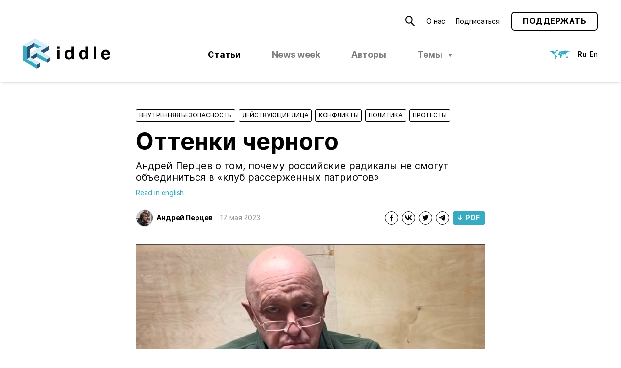

--- FILE ---
content_type: text/html; charset=UTF-8
request_url: https://ridl.io/ru/ottenki-chernogo/
body_size: 23921
content:
<!DOCTYPE html>
<html lang="ru-RU" prefix="og: http://ogp.me/ns#">
<head>
	<meta charset="UTF-8" />
	<meta name="viewport" content="width=device-width, initial-scale=1.0, viewport-fit=cover" />
	<link rel="profile" href="https://gmpg.org/xfn/11" />
	<title>Оттенки черного &#8212; Riddle Russia</title>
<meta name='robots' content='max-image-preview:large' />
<link rel="alternate" href="https://ridl.io/ru/ottenki-chernogo/" hreflang="ru" />
<link rel="alternate" href="https://ridl.io/the-outcry-of-the-ultrapatriots/" hreflang="en" />
	<script type="application/ld+json">
	{"@context":"http:\/\/schema.org","@graph":[{"url":"https:\/\/ridl.io","name":"Riddle Russia","@type":"WebSite","inLanguage":"ru_RU"},{"@type":"WebPage","url":"https:\/\/ridl.io\/ru\/ottenki-chernogo\/","name":"\u041e\u0442\u0442\u0435\u043d\u043a\u0438 \u0447\u0435\u0440\u043d\u043e\u0433\u043e","datePublished":"2023-05-17T11:53:39+03:00","dateModified":"2023-05-17T11:53:39+03:00","inLanguage":"ru_RU","description":"\u0410\u043d\u0434\u0440\u0435\u0439 \u041f\u0435\u0440\u0446\u0435\u0432 \u043e\u00a0\u0442\u043e\u043c, \u043f\u043e\u0447\u0435\u043c\u0443 \u0440\u043e\u0441\u0441\u0438\u0439\u0441\u043a\u0438\u0435 \u0440\u0430\u0434\u0438\u043a\u0430\u043b\u044b \u043d\u0435\u00a0\u0441\u043c\u043e\u0433\u0443\u0442 \u043e\u0431\u044a\u0435\u0434\u0438\u043d\u0438\u0442\u044c\u0441\u044f \u0432\u00a0\u00ab\u043a\u043b\u0443\u0431 \u0440\u0430\u0441\u0441\u0435\u0440\u0436\u0435\u043d\u043d\u044b\u0445 \u043f\u0430\u0442\u0440\u0438\u043e\u0442\u043e\u0432\u00bb","potentialAction":{"@type":"ReadAction","target":["https:\/\/ridl.io\/ru\/ottenki-chernogo\/"]}}]}	</script>
	<link rel='stylesheet' id='block-editor-style-css' href='https://ridl.io/wp-content/themes/ridl/style.css?ver=1743500543' type='text/css' media='all' />
<link rel='stylesheet' id='classic-theme-styles-css' href='https://ridl.io/wp-includes/css/classic-themes.min.css?ver=1' type='text/css' media='all' />
<link rel='stylesheet' id='style-css' href='https://ridl.io/wp-content/themes/ridl/style.css?ver=1743500543' type='text/css' media='all' />
<link rel="https://api.w.org/" href="https://ridl.io/wp-json/" /><link rel="alternate" type="application/json" href="https://ridl.io/wp-json/wp/v2/posts/16257" /><link rel="EditURI" type="application/rsd+xml" title="RSD" href="https://ridl.io/xmlrpc.php?rsd" />
<link rel="wlwmanifest" type="application/wlwmanifest+xml" href="https://ridl.io/wp-includes/wlwmanifest.xml" />
<link rel="canonical" href="https://ridl.io/ru/ottenki-chernogo/" />
<link rel='shortlink' href='https://ridl.io/?p=16257' />
<link rel="alternate" type="application/json+oembed" href="https://ridl.io/wp-json/oembed/1.0/embed?url=https%3A%2F%2Fridl.io%2Fru%2Fottenki-chernogo%2F" />
<link rel="alternate" type="text/xml+oembed" href="https://ridl.io/wp-json/oembed/1.0/embed?url=https%3A%2F%2Fridl.io%2Fru%2Fottenki-chernogo%2F&#038;format=xml" />
    <link rel="preload" as="font" href='https://ridl.io/wp-content/themes/ridl/assets/fonts/woff/NotoSerif-Bold.woff2' type="font/woff2" crossorigin />
        <link rel="preload" as="font" href='https://ridl.io/wp-content/themes/ridl/assets/fonts/woff/NotoSerif-Italic.woff2' type="font/woff2" crossorigin />
        <link rel="preload" as="font" href='https://ridl.io/wp-content/themes/ridl/assets/fonts/woff/NotoSerif-Regular.woff2' type="font/woff2" crossorigin />
    <link rel="preload" href="https://ridl.io/wp-content/themes/ridl/js/min/main-min.js?ver=1688799720" as="script" />
  <meta name="description" content='Андрей Перцев о том, почему российские радикалы не смогут объединиться в «клуб рассерженных патриотов»'>
  <meta name="keywords" content=''>
  <meta property="og:locale" content="ru_RU" />
  <meta property="og:type" content="website" />
  <meta property="og:url" content="https://ridl.io/ru/ottenki-chernogo/">
    <meta property="og:image" content="https://ridl.io/wp-content/uploads/2023/05/sdlbezjsxuleay-nh-2880x1920.jpg"/>
    <meta property="og:description" content='Андрей Перцев о том, почему российские радикалы не смогут объединиться в «клуб рассерженных патриотов»'>
  <meta property="og:title" content='Оттенки черного — Riddle Russia'>
  <meta property="og:site_name" content='Riddle Russia'>

    <meta name="twitter:site" content="https://ridl.io/ru" />
  <meta name="twitter:description" content='Андрей Перцев о том, почему российские радикалы не смогут объединиться в «клуб рассерженных патриотов»' />
  <meta name="twitter:title" content='Оттенки черного — Riddle Russia' />
    <meta name="twitter:card" content="summary_large_image" />
  <meta name="twitter:image" content="https://ridl.io/wp-content/uploads/2023/05/sdlbezjsxuleay-nh-2880x1920.jpg" />
  <link rel="icon" href="https://ridl.io/wp-content/uploads/2021/12/cropped-Ridl_Website_Desktop_Favicon-32x32.png" sizes="32x32" />
<link rel="icon" href="https://ridl.io/wp-content/uploads/2021/12/cropped-Ridl_Website_Desktop_Favicon-192x192.png" sizes="192x192" />
<link rel="apple-touch-icon" href="https://ridl.io/wp-content/uploads/2021/12/cropped-Ridl_Website_Desktop_Favicon-180x180.png" />
<meta name="msapplication-TileImage" content="https://ridl.io/wp-content/uploads/2021/12/cropped-Ridl_Website_Desktop_Favicon-270x270.png" />
</head>

<body class="post-template-default single single-post postid-16257 single-format-standard ">
	<wpm-root id="root" class="root">    <!-- Global site tag (gtag.js) - Google Analytics -->
  <script async src="https://www.googletagmanager.com/gtag/js?id=UA-122826731-1"></script>
  <script>
    window.dataLayer = window.dataLayer || [];
    function gtag(){dataLayer.push(arguments);}
    gtag('js', new Date());

    gtag('config', 'UA-122826731-1');
  </script>
  <header class="site-header js-site-header">
    <div class="site-header__inner">
      <top-bar>
        <icon data-modal-id="searchModal">
          <svg   version="1.1" xmlns="http://www.w3.org/2000/svg" xmlns:xlink="http://www.w3.org/1999/xlink" width="19.5px" height="20.2px" viewBox="0 0 19.5 20.2"><path d="M7.7,14.3c3.7,0,6.6-3,6.6-6.7c0-3.7-3-6.6-6.7-6.6C4,1,1,4,1,7.7C1,11.3,4,14.3,7.7,14.3 C7.6,14.3,7.7,14.3,7.7,14.3z M18.8,19.5L12,12.7"/></svg>
        </icon>
        <ul id="menu-secondary-ru" class="secondary-menu text-menu"><li id="menu-item-14130" class="menu-item menu-item-type-post_type menu-item-object-page menu-item-14130"><a href="https://ridl.io/ru/about-riddle/">О&nbsp;нас</a></li>
<li id="menu-item-13413" class="menu-item menu-item-type-post_type menu-item-object-page menu-item-13413"><a href="https://ridl.io/ru/podpiska/">Подписаться</a></li>
</ul>        <wpm-button outlined href="https://ridl.io/ru/podderzhat/" label="Поддержать"></wpm-button>
        <wpm-nav-burger></wpm-nav-burger>
      </top-bar>

      <ridl-logo>
        <a class="site-header__logo" href="https://ridl.io/ru">
        <svg   xmlns="http://www.w3.org/2000/svg" width="179.12" height="62.67" viewBox="0 0 179.12 62.67">
  <polygon points="28.01 54.58 28.01 62.67 35.02 58.63 35.02 50.54 28.01 54.58" style="fill: #2b5170"/>
  <polygon points="0 46.5 28.01 62.67 28.01 54.59 7 42.45 7 18.2 0 14.15 0 46.5" style="fill: #36abc2"/>
  <polygon points="49.02 42.45 49.02 50.54 56.02 46.5 56.02 38.41 49.02 42.45" style="fill: #2b5170"/>
  <polygon points="35.02 50.54 14.01 38.41 7 42.45 28.01 54.58 35.02 50.54" style="fill: #d7eef8"/>
  <polygon points="14.01 38.41 21.01 42.45 28.01 38.41 28.01 30.32 14.01 38.41" style="fill: #2b5170"/>
  <polygon points="14.01 38.41 14.01 22.24 22.76 17.18 22.76 9.1 7 18.2 7 42.45 14.01 38.41" style="fill: #2b5170"/>
  <polygon points="22.76 17.18 29.76 21.23 36.77 17.18 22.76 9.1 22.76 17.18" style="fill: #36abc2"/>
  <polygon points="28.01 30.32 49.02 42.45 49.02 50.54 28.01 38.41 28.01 30.32" style="fill: #36abc2"/>
  <polygon points="42.02 30.32 52.52 24.26 52.52 16.17 35.02 26.28 42.02 30.32" style="fill: #2b5170"/>
  <polygon points="24.51 0 0 14.15 7 18.19 22.76 9.1 36.77 17.18 14.01 30.33 14.01 38.41 28.01 30.32 49.02 42.45 56.02 38.41 35.02 26.28 52.52 16.17 24.51 0" style="fill: #d7eef8"/>
  <path d="M145.05,17.37h5.06V42.84h-5.06ZM69.78,21.54h5.06V17.37H69.78Zm0,21.3h5.06V24.39H69.78ZM179.12,34v.5a2,2,0,0,1,0,.43h-13.3a5.64,5.64,0,0,0,1.16,3.61,4.17,4.17,0,0,0,3.37,1.28,4.68,4.68,0,0,0,1.17-.16,4.86,4.86,0,0,0,1.2-.48,4.77,4.77,0,0,0,1-.79,2.62,2.62,0,0,0,.62-1.07h4.46q-2,6.46-8.63,6.46A9.91,9.91,0,0,1,166.2,43a8.38,8.38,0,0,1-3-2.09,9.27,9.27,0,0,1-1.87-3.19,12,12,0,0,1-.66-4.07,11.57,11.57,0,0,1,.68-4,9.69,9.69,0,0,1,1.92-3.23,8.83,8.83,0,0,1,3-2.14,9.41,9.41,0,0,1,3.84-.77,8.49,8.49,0,0,1,3.85.84,8.35,8.35,0,0,1,2.82,2.27,10,10,0,0,1,1.73,3.31A13.59,13.59,0,0,1,179.12,34ZM174,31.56a6.72,6.72,0,0,0-1.2-3A3.37,3.37,0,0,0,170,27.46a4,4,0,0,0-4.21,4.1ZM99.24,17.37h5.07V42.84H99.49V40.48h-.07A5.3,5.3,0,0,1,97,42.68a7.72,7.72,0,0,1-3.19.66,7.61,7.61,0,0,1-3.66-.84,8,8,0,0,1-2.58-2.21A9.59,9.59,0,0,1,86,37.13a13.66,13.66,0,0,1-.5-3.67,12.62,12.62,0,0,1,.52-3.59,9.4,9.4,0,0,1,1.53-3.05,7.52,7.52,0,0,1,6.12-2.93,7.38,7.38,0,0,1,3.11.7,5.67,5.67,0,0,1,2.39,2.05h0Zm.18,16.19a10.81,10.81,0,0,0-.21-2.12,5.74,5.74,0,0,0-.72-1.87,4,4,0,0,0-1.33-1.34,3.88,3.88,0,0,0-2.09-.52,4,4,0,0,0-2.14.52,4.12,4.12,0,0,0-1.38,1.34,5.69,5.69,0,0,0-.73,1.89,11,11,0,0,0-.21,2.14,8.76,8.76,0,0,0,.25,2.08,6.5,6.5,0,0,0,.78,1.91A4.36,4.36,0,0,0,93,39a3.71,3.71,0,0,0,2,.54A3.94,3.94,0,0,0,97.19,39a3.82,3.82,0,0,0,1.34-1.37,5.9,5.9,0,0,0,.69-1.93A11.84,11.84,0,0,0,99.42,33.56Zm29.11-16.19h5.07V42.84h-4.82V40.48h-.07a5.3,5.3,0,0,1-2.41,2.2,7.72,7.72,0,0,1-3.19.66,7.61,7.61,0,0,1-3.66-.84,7.89,7.89,0,0,1-2.58-2.21,9.4,9.4,0,0,1-1.54-3.16,13.66,13.66,0,0,1-.5-3.67,12.62,12.62,0,0,1,.52-3.59,9.4,9.4,0,0,1,1.53-3.05A7.52,7.52,0,0,1,123,23.89a7.38,7.38,0,0,1,3.11.7,5.73,5.73,0,0,1,2.39,2.05h0Zm.18,16.19a10.81,10.81,0,0,0-.21-2.12,6,6,0,0,0-.72-1.87,4,4,0,0,0-1.33-1.34,3.88,3.88,0,0,0-2.09-.52,4,4,0,0,0-2.14.52,4.12,4.12,0,0,0-1.38,1.34,5.69,5.69,0,0,0-.73,1.89,11,11,0,0,0-.21,2.14,8.76,8.76,0,0,0,.25,2.08,6.24,6.24,0,0,0,.78,1.91A4.36,4.36,0,0,0,122.31,39a3.68,3.68,0,0,0,2,.54,3.74,3.74,0,0,0,3.46-1.89,5.9,5.9,0,0,0,.69-1.93A11.84,11.84,0,0,0,128.71,33.56Z" transform="translate(0 0)" style="fill: currentColor"/>
</svg>
        </a>
      </ridl-logo>

      <ul id="menu-primary-ru" class="primary-menu text-menu desktop-menu js-desktop-menu"><li id="menu-item-13434" class="menu-item menu-item-type-post_type menu-item-object-page current_page_parent menu-item-13434 current-menu-item"><a href="https://ridl.io/ru/articles_rus/">Статьи</a></li>
<li id="menu-item-17422" class="menu-item--new--disabled menu-item menu-item-type-taxonomy menu-item-object-category menu-item-17422"><a href="https://ridl.io/ru/category/riddle-news-week-ru/">News week</a></li>
<li id="menu-item-14073" class="menu-item menu-item-type-post_type_archive menu-item-object-auth menu-item-14073"><a href="https://ridl.io/ru/auth/">Авторы</a></li>
<li id="menu-item-9336" class="menu-item menu-item-type-custom menu-item-object-custom menu-item-has-children menu-item-9336"><a href="#">Темы</a>
<ul class="sub-menu">
	<li id="menu-item-44" class="menu-item menu-item-type-taxonomy menu-item-object-category current-post-ancestor current-menu-parent current-post-parent menu-item-has-children menu-item-44"><a href="https://ridl.io/ru/category/politika/">Политика</a>
	<ul class="sub-menu">
		<li id="menu-item-8363" class="menu-item menu-item-type-taxonomy menu-item-object-category menu-item-8363"><a href="https://ridl.io/ru/category/politika/elections_r/">Выборы</a></li>
		<li id="menu-item-8365" class="menu-item menu-item-type-taxonomy menu-item-object-category current-post-ancestor current-menu-parent current-post-parent menu-item-8365"><a href="https://ridl.io/ru/category/politika/protests_r/">Протесты</a></li>
		<li id="menu-item-8366" class="menu-item menu-item-type-taxonomy menu-item-object-category menu-item-8366"><a href="https://ridl.io/ru/category/politika/regions_r/">Регионы</a></li>
		<li id="menu-item-8367" class="menu-item menu-item-type-taxonomy menu-item-object-category current-post-ancestor current-menu-parent current-post-parent menu-item-8367"><a href="https://ridl.io/ru/category/politika/actors_r/">Действующие лица</a></li>
		<li id="menu-item-8364" class="menu-item menu-item-type-taxonomy menu-item-object-category menu-item-8364"><a href="https://ridl.io/ru/category/politika/informatsionnaya-politika/">Информационная политика</a></li>
	</ul>
</li>
	<li id="menu-item-45" class="menu-item menu-item-type-taxonomy menu-item-object-category menu-item-has-children menu-item-45"><a href="https://ridl.io/ru/category/economika/">Экономика</a>
	<ul class="sub-menu">
		<li id="menu-item-8368" class="menu-item menu-item-type-taxonomy menu-item-object-category menu-item-8368"><a href="https://ridl.io/ru/category/economika/globec_r/">Мировая экономика</a></li>
		<li id="menu-item-8369" class="menu-item menu-item-type-taxonomy menu-item-object-category menu-item-8369"><a href="https://ridl.io/ru/category/economika/welfare_r/">Социальная политика</a></li>
		<li id="menu-item-8370" class="menu-item menu-item-type-taxonomy menu-item-object-category menu-item-8370"><a href="https://ridl.io/ru/category/economika/finance_r/">Финансы</a></li>
		<li id="menu-item-8372" class="menu-item menu-item-type-taxonomy menu-item-object-category menu-item-8372"><a href="https://ridl.io/ru/category/economika/statecorp_r/">Госкорпорации</a></li>
		<li id="menu-item-8371" class="menu-item menu-item-type-taxonomy menu-item-object-category menu-item-8371"><a href="https://ridl.io/ru/category/economika/%d1%8d%d0%bd%d0%b5%d1%80%d0%b3%d0%b5%d1%82%d0%b8%d0%ba%d0%b0/">Энергетика</a></li>
	</ul>
</li>
	<li id="menu-item-46" class="menu-item menu-item-type-taxonomy menu-item-object-category menu-item-has-children menu-item-46"><a href="https://ridl.io/ru/category/obschestvo/">Общество</a>
	<ul class="sub-menu">
		<li id="menu-item-8353" class="menu-item menu-item-type-taxonomy menu-item-object-category menu-item-8353"><a href="https://ridl.io/ru/category/obschestvo/history_r/">История</a></li>
		<li id="menu-item-8354" class="menu-item menu-item-type-taxonomy menu-item-object-category menu-item-8354"><a href="https://ridl.io/ru/category/obschestvo/culture_r/">Культура и образование</a></li>
		<li id="menu-item-8355" class="menu-item menu-item-type-taxonomy menu-item-object-category menu-item-8355"><a href="https://ridl.io/ru/category/obschestvo/hr_r/">Права человека</a></li>
		<li id="menu-item-8356" class="menu-item menu-item-type-taxonomy menu-item-object-category menu-item-8356"><a href="https://ridl.io/ru/category/obschestvo/sociology_r/">Социология</a></li>
		<li id="menu-item-8357" class="menu-item menu-item-type-taxonomy menu-item-object-category menu-item-8357"><a href="https://ridl.io/ru/category/obschestvo/civics_r/">Гражданское общество</a></li>
	</ul>
</li>
	<li id="menu-item-47" class="menu-item menu-item-type-taxonomy menu-item-object-category current-post-ancestor menu-item-has-children menu-item-47"><a href="https://ridl.io/ru/category/bezopasnost/">Безопасность</a>
	<ul class="sub-menu">
		<li id="menu-item-8350" class="menu-item menu-item-type-taxonomy menu-item-object-category menu-item-8350"><a href="https://ridl.io/ru/category/bezopasnost/rossijskaja-armija/">Армия</a></li>
		<li id="menu-item-8352" class="menu-item menu-item-type-taxonomy menu-item-object-category menu-item-8352"><a href="https://ridl.io/ru/category/bezopasnost/warfare_r/">Вооружения</a></li>
		<li id="menu-item-8349" class="menu-item menu-item-type-taxonomy menu-item-object-category menu-item-8349"><a href="https://ridl.io/ru/category/bezopasnost/siloviki_r/">«Силовики»</a></li>
		<li id="menu-item-8378" class="menu-item menu-item-type-taxonomy menu-item-object-category current-post-ancestor current-menu-parent current-post-parent menu-item-8378"><a href="https://ridl.io/ru/category/bezopasnost/conflicts_r/">Конфликты</a></li>
		<li id="menu-item-8351" class="menu-item menu-item-type-taxonomy menu-item-object-category current-post-ancestor current-menu-parent current-post-parent menu-item-8351"><a href="https://ridl.io/ru/category/bezopasnost/intl_sec_r/">Внутренняя безопасность</a></li>
	</ul>
</li>
	<li id="menu-item-48" class="menu-item menu-item-type-taxonomy menu-item-object-category menu-item-has-children menu-item-48"><a href="https://ridl.io/ru/category/vneshnya/">Внешняя политика</a>
	<ul class="sub-menu">
		<li id="menu-item-8360" class="menu-item menu-item-type-taxonomy menu-item-object-category menu-item-8360"><a href="https://ridl.io/ru/category/vneshnya/rus_usa_r/">Россия &#8212; США</a></li>
		<li id="menu-item-8358" class="menu-item menu-item-type-taxonomy menu-item-object-category menu-item-8358"><a href="https://ridl.io/ru/category/vneshnya/rossija-zapad/">Россия &#8212; ЕС</a></li>
		<li id="menu-item-8359" class="menu-item menu-item-type-taxonomy menu-item-object-category menu-item-8359"><a href="https://ridl.io/ru/category/vneshnya/russia_world_r/">Россия &#8212; Мир</a></li>
		<li id="menu-item-8362" class="menu-item menu-item-type-taxonomy menu-item-object-category menu-item-8362"><a href="https://ridl.io/ru/category/vneshnya/postsoviet_r/">Постсоветское пространство</a></li>
		<li id="menu-item-8361" class="menu-item menu-item-type-taxonomy menu-item-object-category menu-item-8361"><a href="https://ridl.io/ru/category/vneshnya/rus_chn_r/">Россия – Китай</a></li>
	</ul>
</li>
	<li id="menu-item-6580" class="menu-item menu-item-type-taxonomy menu-item-object-category menu-item-has-children menu-item-6580"><a href="https://ridl.io/ru/category/pravo/">Право и институты</a>
	<ul class="sub-menu">
		<li id="menu-item-8374" class="menu-item menu-item-type-taxonomy menu-item-object-category menu-item-8374"><a href="https://ridl.io/ru/category/pravo/podrubr_pravo/">Право</a></li>
		<li id="menu-item-8375" class="menu-item menu-item-type-taxonomy menu-item-object-category menu-item-8375"><a href="https://ridl.io/ru/category/pravo/sankcii/">Санкции</a></li>
		<li id="menu-item-8377" class="menu-item menu-item-type-taxonomy menu-item-object-category menu-item-8377"><a href="https://ridl.io/ru/category/pravo/instituty/">Институты</a></li>
		<li id="menu-item-8376" class="menu-item menu-item-type-taxonomy menu-item-object-category menu-item-8376"><a href="https://ridl.io/ru/category/pravo/gosupravlenie/">Государственное управление</a></li>
		<li id="menu-item-8373" class="menu-item menu-item-type-taxonomy menu-item-object-category menu-item-8373"><a href="https://ridl.io/ru/category/pravo/mzhd_pravo/">Международное право</a></li>
	</ul>
</li>
</ul>
</li>
</ul>      <header-lang>
        <icon>
          <svg   xmlns="http://www.w3.org/2000/svg" width="41.24" height="18.65" viewBox="0 0 41.24 18.65">
  <path  style="fill: var(--brand-primary)" d="M25.61,13.22l-.4.37-.12.19v.53l-.07,0,.27.43.31-.38.2-.68.05-.41-.08-.18Zm11.14.15-.23.36-.39-.25,0-.29L36,13.06l-.58,0-.57.2-.11.11-1,.74-.36.63.22.73v.28l.18.33,1.41-.53,1.85.94.79-.58-.09-1.51-.5-.65-.27-.5L36.76,13Zm-4.93-.61.46-.12-.46-.18-.14-.25-.17-.44Zm.17-.64.59.31h.9l-.21-.22-.81-.44Zm2.28.18.84.16-.45-.81Zm1.22-.72.29.39.64.52.38.21.61,0,.16.1.11,0,0-.12-.78-.77-1.31-.38ZM33,11.25l-.11.23.67.47.13,0,.26-.58-.07-.56-.2,0Zm3.54-5.2-.79.8-.4.21v.21l.18.05L36,7.11,36.77,6l.34-.08.09,0,0-.08-.4-.1Zm-13.1.08-.22-.06,0-.26.21-.3.28,0,.61.07.27.23.2.26-.24.1Zm2.37.54-.08-.59-.25-.24.17-.43.29-.09.28,0,.13.19-.19.08-.21,0,.35.77L26,6.73Zm5.29-5.11-1.44.35-.1.05.06.09.1.06.13.22L29.15,2l-.38.08-.07.08.28.23.2.07v.11l-.5.11-.2.19h-.11l.14-.79-.22-.18-.41.27,0,.2.07.16-.82-.12-1.38.21-.48-.11-.19.11-.2.2L24.66,3l-.52.09L24.06,3l.1-.08.5-.06.08-.08-.1-.09L23,2.28,21.7,2.6l-1,.7-.14.49,1.12.38.35-.56.09-.33L22.46,3l.31-.1,0,0-.17.2-.07,0-.12.29.3.13.41,0,.13.12-.12.08-.43.09-.5.5-.55.07-.57-.2L21,4.1l-.15.2-.05.2-1.38.71.11.08.17.36-.3.16h-.31l-.28.12v.67l1-.17.75-.54.21-.07.22,0,.7.49.17.06-.07-.26-.39-.33,0-.17.14,0,.82.91.25.17.1-.29.14-.22.65.58H24l.16.06-.32.64H21.87l-.6-.28-.12-.29L21,6.62l-.34,0v0l-1.38.33-.5.47-.31.44L18,9l-.08.43.16.68.31.37.82.38h.16l.7-.15.75.23.23.31.12.75.19.31.11.81v1L22,15.72l.25.24,1.27-.55.53-.82V14.4l.26-.62.32-.38L24.57,12l1.17-1.46.17-.58-.5.1L25,9.89,24,8l0-.14.17,0,.8,1.64.45.24.89-.4.56-.53.05-.35L26,8.19l-.24-.34,0-.25,1.85.63.63.35.36.45.13.49.39.9h.16l.39-1.1.49-.45.62-.27.29.34.12.39.44.3.19,1.91.26-.26L31.73,10l0,0,.3,0,.22.29.15.09.45-.41-.1-.49L32.52,9l.09-.27.19-.11v.26l.06.25.3-.51,1-.63.17-1.24,0-.1-.12-.06-.15,0L34,6.45l.11-.14h.4l.27.18.19.32L35,7l.2-.08.08-.77L36.59,5l.14-.21.12.61L37,5.12l-.36-.63-.4-.06-.12-.07.09-.12,1.26-.46.52,0,.32-.08.39-.28.41.12-.19.21-.07,0-.42.38,0,.63.08,0,1.23-1.23,1.44-.32.07-.51-.34-.37-.83.07L36.91,2l-.06-.05V1.8L37,1.66l-.22-.07-.42,0-.13.05.29.28-.11.2-.1,0-.91.11-.14-.1-.5-.25H33.51l-.15-.12-.19-.26ZM5.39,1.61h.33l.08,0,.14,0-.11.12-.53.05L5,2.05l.27.18.22,0,.35.11.1.17L.5,2.42.18,2.6l.39.16.07.1-.12.06-.15,0L0,2.94V3l.35.12H.69l-.33.14-.2.21.24.22.68.19-.61.38L.4,4.37l.1,0,1.09-.27.4-.4.07,0,.84,0,.87.45.26.4.17.16,0-.18.1,0,.4.52.93,2,1,1.34.19.11-.08-.19L6.5,7.86V7.72l.1,0L8,9.3l.61.11,2,1.25-.42,1.52,1,1.48.27.62-.59,3.45,1,.92.1,0L12,18.53l0-.7.07-.25v-.24l.17-.48.06-.07.66-.27.12-.08L13.1,16l.41-.13L15.14,14l.5-1.3-.19-.61-1.34-.51h-.44l.09-.1.05-.36-1.92-1-.18,0-.26.08-.11.1,0-.15L11.18,10l-.8.32-1-1.16.08-.18L9.37,8.7,9,8.9,8.55,9,8.29,8l.64-.34.35-.07.72.27.28.31,0-.46-.05-.12.06-.25L11.58,5.8l.3-.11.69,0,.15-.14-.16,0-.36-.27L12,5.13l-.25,0L12,5l.57,0,.35-.17.14,0-.11.46h.53V5.12l-.25-.52-.83-.75-.71-.09-.74-.38-.33.41-.12.5,0,.19-.05.25-.78-.51-.9-.33,0-.38.62-.37.91,0-.54-.32.25,0,.21-.15.08-.23.49.07.26.12.14,0-.06.13L10.72,3,10.61,3l.11.08,1.37.21.1,0-.06-.15L12,3l.28,0h.15l.14-.12-.78-.55-1-.35-1,.1-.45-.14-.19.21.22.2.15,0,.19.1-.12.14-.2,0-.62-.4-.11.1,0,.25-.15.17-.28-.27L8,2.71l-.57,0-.09-.07.07-.08.23,0,.12-.07L7.68,2.3l-.45-.72-.75,0-.75-.15ZM16.09,0,14,.16l-.51.37h-.25L12.87.45l-1.42.88,0,.09.42.16,1,.15.21.25.26.16.1,0,0,.07-.06.39.83,1,.38-.16L15,2.93l1.38-.42,0-.14-.05-.16.16.07.15.1,0-.21.41-.71L17.2,1l.4-.31.09-.13-.15-.1-.25.05L16.64.32Z"/>
</svg>
        </icon>
        <ul class="text-menu lang-menu">
          	<li class="lang-item lang-item-5 lang-item-ru current-lang lang-item-first"><a  lang="ru-RU" hreflang="ru-RU" href="https://ridl.io/ru/ottenki-chernogo/">Ru</a></li>
	<li class="lang-item lang-item-2 lang-item-en"><a  lang="en-GB" hreflang="en-GB" href="https://ridl.io/the-outcry-of-the-ultrapatriots/">En</a></li>
        </ul>
      </header-lang>
      </div>
  </header>

  <main class="site-content js-site-content">
<page-content>
<div class="article-header" >
     <div class="post-cats">
     <div class="post-cats__item" style="width: 20.7em">
  <a href="https://ridl.io/ru/category/bezopasnost/intl_sec_r/">Внутренняя безопасность</a>
  </div>
<div class="post-cats__separator"></div> <div class="post-cats__item" style="width: 14.4em">
  <a href="https://ridl.io/ru/category/politika/actors_r/">Действующие лица</a>
  </div>
<div class="post-cats__separator"></div> <div class="post-cats__item" style="width: 8.1em">
  <a href="https://ridl.io/ru/category/bezopasnost/conflicts_r/">Конфликты</a>
  </div>
<div class="post-cats__separator"></div> <div class="post-cats__item" style="width: 7.2em">
  <a href="https://ridl.io/ru/category/politika/">Политика</a>
  </div>
<div class="post-cats__separator"></div> <div class="post-cats__item" style="width: 7.2em">
  <a href="https://ridl.io/ru/category/politika/protests_r/">Протесты</a>
  </div>
<div class="post-cats__separator"></div>    </div>
  <h1>Оттенки черного</h1>
  <div class="article-excerpt"><p>Андрей Перцев о&nbsp;том, почему российские радикалы не&nbsp;смогут объединиться в&nbsp;&laquo;клуб рассерженных патриотов&raquo;</p>
</div>

            <a class="article-header__translate" href="https://ridl.io/the-outcry-of-the-ultrapatriots/">Read in english</a>
         <footer>
     <div class="the-authors">
      <div class="the-authors__thumbs">            <a href="https://ridl.io/ru/auth/andrej-pertsev/"><picture class="circle-thumb avatar skeleton"><img data-src="https://ridl.io/wp-content/uploads/2022/03/17973823_10209132427128930_5615913656969555023_o-61x64.jpg" width="61"  height="64" lazyload="data-src" skeleton  class=" circle-thumb avatar is-vertical"></picture></a>
          </div>
     <div class="the-authors__list">
         <a href="https://ridl.io/ru/auth/andrej-pertsev/">Андрей Перцев</a>   </div>
</div>


    <time>17 мая 2023</time>
      <ul class="socials">
       <li class="socials__item socials__item--Facebook_Share">
       <a class="absolute-link" href="http://www.facebook.com/sharer/sharer.php?&text=Riddle Russia — Оттенки черного&url=https://ridl.io/ru/ottenki-chernogo/&u=https://ridl.io/ru/ottenki-chernogo/&696d61f89de98" target="_blank" rel="nofollow"></a>              <icon>
         <svg xmlns="http://www.w3.org/2000/svg" width="16" height="16" viewBox="0 0 16 16">
  <path d="M11.31,8.83l.39-2.57H9.23V4.59A1.3,1.3,0,0,1,10.69,3.2H11.8V1a12.86,12.86,0,0,0-2-.18A3.13,3.13,0,0,0,6.47,4.3v2H4.2V8.83H6.47v6.22a8,8,0,0,0,1.38.11,8,8,0,0,0,1.39-.11V8.83Z"/>
</svg>
        </icon>
           </li>
       <li class="socials__item socials__item--VK_Share">
       <a class="absolute-link" href="http://vk.com/share.php?&text=Riddle Russia — Оттенки черного&url=https://ridl.io/ru/ottenki-chernogo/&u=https://ridl.io/ru/ottenki-chernogo/&696d61f89de98" target="_blank" rel="nofollow"></a>              <icon>
         <svg xmlns="http://www.w3.org/2000/svg" width="16" height="16" viewBox="0 0 16 16">
  <path d="M11.72,8a7.48,7.48,0,0,1,2.47,2,7.73,7.73,0,0,1,1.45,2.82H12.93A4.72,4.72,0,0,0,9,9.36v3.41h-.3C3.46,12.77.49,9.19.36,3.23H3C3.06,7.6,5,9.45,6.52,9.84V3.23H9V7c1.5-.16,3.09-1.88,3.62-3.77h2.47A7,7,0,0,1,11.72,8"/>
</svg>
        </icon>
           </li>
       <li class="socials__item socials__item--Twitter_Share">
       <a class="absolute-link" href="http://twitter.com/share?&text=Riddle Russia — Оттенки черного&url=https://ridl.io/ru/ottenki-chernogo/&u=https://ridl.io/ru/ottenki-chernogo/&696d61f89de98" target="_blank" rel="nofollow"></a>              <icon>
         <svg xmlns="http://www.w3.org/2000/svg" width="16" height="16" viewBox="0 0 16 16">
  <path d="M14.92,3.65a5.27,5.27,0,0,1-1.41,1.49c0,.15,0,.23,0,.38a8.09,8.09,0,0,1-8.09,8.17,7.85,7.85,0,0,1-4.36-1.3,2.54,2.54,0,0,0,.68,0,5.71,5.71,0,0,0,3.52-1.22,2.79,2.79,0,0,1-2.64-2,4.38,4.38,0,0,0,.52,0,2.4,2.4,0,0,0,.74-.1A2.81,2.81,0,0,1,1.64,6.34v0a2.68,2.68,0,0,0,1.29.36,2.91,2.91,0,0,1-1.27-2.4A3.06,3.06,0,0,1,2,2.83a8.12,8.12,0,0,0,5.87,3,2.78,2.78,0,0,1-.07-.66,2.84,2.84,0,0,1,2.83-2.87,2.77,2.77,0,0,1,2.08.9,5.1,5.1,0,0,0,1.81-.69A3,3,0,0,1,13.3,4.11a5.37,5.37,0,0,0,1.62-.46"/>
</svg>
        </icon>
           </li>
       <li class="socials__item socials__item--Telegram_Share">
       <a class="absolute-link" href="tg://msg?&text=Riddle Russia — Оттенки черного&url=https://ridl.io/ru/ottenki-chernogo/&u=https://ridl.io/ru/ottenki-chernogo/&696d61f89de98" target="_blank" rel="nofollow"></a>              <icon>
         <svg xmlns="http://www.w3.org/2000/svg" width="16" height="16" viewBox="0 0 16 16">
  <defs>
    <style>
      .a {
        fill-rule: evenodd;
      }
    </style>
  </defs>
  <path class="a" d="M1,7.28Q6.66,4.81,8.55,4c3.61-1.5,4.36-1.76,4.85-1.77a.89.89,0,0,1,.5.15.59.59,0,0,1,.19.35,2.74,2.74,0,0,1,0,.52c-.2,2.05-1,7-1.47,9.34-.19,1-.54,1.3-.89,1.33-.76.07-1.33-.5-2.06-1C8.55,12.2,7.9,11.74,6.79,11c-1.28-.85-.45-1.31.28-2.07.19-.2,3.52-3.23,3.58-3.5a.25.25,0,0,0-.06-.23.29.29,0,0,0-.27,0q-.16,0-5.48,3.63a2.51,2.51,0,0,1-1.41.52,9.5,9.5,0,0,1-2-.48C.59,8.58,0,8.44,0,8,0,7.76.36,7.52,1,7.28Z"/>
</svg>
        </icon>
           </li>
       <li class="socials__item socials__item--tag">
                      <span><wpm-button label='↓&#xA0;PDF' primary href='/wp-content//uploads/pdf/16257/ottenki-chernogo.pdf'></wpm-button></span>
           </li>
    </ul>

  </footer>
<figure>
  <picture class="js-preload"><source  media="(max-width: 639px)" srcset="https://ridl.io/wp-content/uploads/2023/05/sdlbezjsxuleay-nh-1024x683.webp" type="image/webp"></source><source  media="(max-width: 639px)" srcset="https://ridl.io/wp-content/uploads/2023/05/sdlbezjsxuleay-nh-1024x683.jpg" type="image/jpeg"></source><source  media="(min-width: 640px)" srcset="https://ridl.io/wp-content/uploads/2023/05/sdlbezjsxuleay-nh-1440x960.webp" type="image/webp"></source><source  media="(min-width: 640px)" srcset="https://ridl.io/wp-content/uploads/2023/05/sdlbezjsxuleay-nh-1440x960.jpg" type="image/jpeg"></source><source  srcset="https://ridl.io/wp-content/uploads/2023/05/sdlbezjsxuleay-nh-scaled.webp" type="image/webp"></source><img src="https://ridl.io/wp-content/uploads/2023/05/sdlbezjsxuleay-nh-scaled.jpg" width="2560"  height="1707" skeleton  class=" js-preload is-horizontal"></picture>
    <figcaption>Фото: Scanpix</figcaption>
</figure>

</div>

<article><p>Громкие демарши с&nbsp;прозрачными намеками основателя ЧВК &laquo;Вагнер&raquo; Евгения Пригожина, критика власти со&nbsp;стороны бывшего &laquo;министра обороны ДНР&raquo; Игоря Стрелкова, сбор тем&nbsp;же Стрелковым &laquo;Клуба рассерженных патриотов&raquo;, поддержка Пригожина со&nbsp;стороны военкоров&nbsp;&mdash; все эти события <a href="https://www.golosameriki.com/a/putins-alternative-can-be-worse/6931217.html">заставляют</a> говорить о&nbsp;гипотетической угрозе российскому режиму, которая исходит от&nbsp;агрессивно-настроенных сторонников войны. Радикалы действительно захватывают медийную повестку в&nbsp;Telegram-каналах и&nbsp;соцсетях, но&nbsp;вероятность захвата ими власти в&nbsp;России и&nbsp;даже их&nbsp;превращения в&nbsp;серьезную политическую силу очень мала. Между группами и&nbsp;отдельными фигурами внутри этого лагеря больше различий и&nbsp;разногласий, чем в&nbsp;российской демократической оппозиции.</p>
<p>В&nbsp;начале мая основатель ЧВК &laquo;Вагнер&raquo; Евгений Пригожин кратно повысил градус критики руководства Министерства обороны. Он&nbsp;в&nbsp;очередной раз <a href="https://meduza.io/news/2023/05/05/shoygu-gerasimov-gde-suka-boepripasy-prigozhin-matom-naoral-na-rukovodstvo-minoborony-rf-na-fone-trupov-naemnikov-chvk-vagnera">публично пожаловался</a> на&nbsp;нехватку снарядов для своей ЧВК и&nbsp;пригрозил вывести ее&nbsp;с&nbsp;фронта под Бахмутом, попутно обозвав министра Сергея Шойгу и&nbsp;начальника Генштаба Валерия Герасимова нелестными словами. Несмотря на&nbsp;то, что часть боеприпасов <a href="https://www.bbc.com/russian/news-65516762">была получена</a>, Пригожин не&nbsp;остановился&nbsp;&mdash; он <a href="https://t.me/concordgroup_official/923">рассказал</a> о&nbsp;бегстве российских регулярных частей из-под Бахмута и&nbsp;сделал <a href="https://meduza.io/feature/2023/05/10/esli-tak-poydet-i-dalshe-siloviki-eto-prekratyat">загадочное заявление</a> о&nbsp;&laquo;счастливом дедушке&raquo;, который может оказаться &laquo;мудаком&raquo;. Авторитетный бизнесмен умышленно использовал неформальное прозвище Путина, хотя потом пояснил, что мог иметь в&nbsp;виду одного из&nbsp;генералов или вообще женщину, которая объявила сбор средств на&nbsp;помощь &laquo;Вагнеру&raquo;. Издевательское толкование намек на&nbsp;первое лицо еще раз подчеркнуло. Демарши Пригожина заслонили в&nbsp;&laquo;патриотическом&raquo; сегменте российских соцсетей и&nbsp;мессенджеров празднование Дня Победы (к&nbsp;тому&nbsp;же, основатель &laquo;Вагнера&raquo; проведение парада раскритиковал). Пригожин с&nbsp;помощью своей пресс-службы продолжает размещать ролики, в&nbsp;которых хвалит украинских военачальников, по&nbsp;традиции ругает российских &laquo;паркетных генералов&raquo; и&nbsp;предрекает успешное контрнаступление ВСУ. Основателя &laquo;Вагнера&raquo; поддерживают статусные военкоры типа Семена Пегова или Евгения Поддубного.</p>
<p>Пригожин не&nbsp;единственный представитель &laquo;ультрапатриотов&raquo;, поддерживающих войну, но&nbsp;яростно критикующих российские власти. Это достаточно регулярно делает бывший &laquo;министр обороны ДНР&raquo; Игорь Стрелков. Относительно недавно он <a href="https://www.kommersant.ru/doc/5912845">объявил</a> о&nbsp;создании &laquo;Клуба рассерженных патриотов&raquo;, куда вошли &laquo;народный губернатор ДНР&raquo; Павел Губарев, националист Виктор Алкнис и&nbsp;другие менее известные политики и&nbsp;активисты. Действительно, радикальная &laquo;партия войны&raquo; все чаще и&nbsp;все яростнее публично выступает не&nbsp;только против Минобороны, но&nbsp;и&nbsp;против пока абстрактного руководства страны. Кремль подвергается атакам со&nbsp;стороны одной из&nbsp;главных своих опор в&nbsp;военное время, и&nbsp;это не&nbsp;самые приятные для него новости. Но&nbsp;критической угрозы российскому режиму &laquo;ультрапатриоты&raquo; пока не&nbsp;представляют, также сомнительным кажется их&nbsp;объединение в&nbsp;значимую политическую силу. Реванш радикалов трудно представим по&nbsp;нескольким вполне объективным причинам.</p>
<p><strong>Известность в&nbsp;узком кругу</strong></p>
<p>При рассуждениях о&nbsp;приходе &laquo;ультрапатриотов&raquo; к&nbsp;власти сразу возникает вопрос: а&nbsp;как, собственно говоря, это произойдет? Очевидно, что Кремль отдавать бразды правления в&nbsp;руки Пригожина, а&nbsp;тем более Стрелкова не&nbsp;собирается. Следовательно, их&nbsp;должны привести к&nbsp;власти многочисленные сторонники, но&nbsp;таковых у&nbsp;основателя &laquo;Вагнера&raquo; и&nbsp;бывшего &laquo;министра обороны ДНР&raquo; не&nbsp;наблюдается. Ни&nbsp;Стрелкова, ни&nbsp;Пригожина нет в&nbsp;числе рейтинговых политиков, которых россияне <a href="https://novayagazeta.ru/articles/2021/12/29/levada-navalnyi-zanial-vtoruiu-strochku-v-reitinge-chelovek-goda-po-versii-rossiian-vyshe-nego-v-spiske-tolko-putin-news">называют</a> при социологических опросах (при этом фамилию Алексея Навального респонденты называли). Да&nbsp;и&nbsp;сам &laquo;ультрапатриотизм&raquo; поддержкой россиян не&nbsp;пользуется. Партия &laquo;Родина&raquo;, которая использует такие лозунги и&nbsp;активно поддерживала действия России на&nbsp;востоке Украины, начиная с&nbsp;2014 года, особых электоральных успехов ни&nbsp;на&nbsp;федеральном, ни&nbsp;на&nbsp;региональном уровне не&nbsp;достигла. Созданная при поддержке Кремля партия Захара Прилепина &laquo;За&nbsp;правду&raquo; в&nbsp;2020 году смогла провести свой список только в&nbsp;один региональный парламент и&nbsp;в&nbsp;итоге была слита со&nbsp;&laquo;Справедливой Россией&raquo;. Стрелков неоднократно говорил о&nbsp;необходимости всеобщей мобилизации, а&nbsp;эта идея крайне непопулярна в&nbsp;России и&nbsp;вызывает тревогу у&nbsp;ее&nbsp;населения. Никакой широкой низовой поддержки у&nbsp;радикалов и&nbsp;сторонников войны нет, поэтому смести режим, опираясь на&nbsp;плечи недовольных неудачами России в&nbsp;войне, они не&nbsp;могут.</p>
<p>У&nbsp;Пригожина есть силовой ресурс в&nbsp;виде ЧВК &laquo;Вагнер&raquo;, но&nbsp;он&nbsp;был серьезно обескровлен в&nbsp;ходе боев за&nbsp;Бахмут. Сам бизнесмен не&nbsp;раз демонстрировал видео с&nbsp;горами трупов наемников, а&nbsp;в&nbsp;поставках вооружения &laquo;вагнеровцы&raquo; зависят от&nbsp;Минобороны. Бунт &laquo;Вагнера&raquo; возможен в&nbsp;случае их&nbsp;поддержки несколькими силовыми структурами, но&nbsp;с&nbsp;Минобороны и&nbsp;ФСБ у&nbsp;Пригожина конфликт, а&nbsp;ранее дружественное руководство Росгвардии от&nbsp;него отдалилось. У&nbsp;Игоря Стрелкова нет даже такого силового ресурса: он&nbsp;несколько раз предпринимал попытки попасть на&nbsp;фронт, но&nbsp;они ни&nbsp;разу не&nbsp;увенчались успехом. Сторонники (или гипотетические сторонники) это весьма скромное намерение никак реализовать не&nbsp;помогли. Тем более странно предполагать, что они помогут Стрелкову поднять бунт против российского руководства.</p>
<p><strong>Радикалы с&nbsp;разными полюсами</strong></p>
<p>Одно из&nbsp;главных препятствий на&nbsp;пути российских провоенных радикалов к&nbsp;власти в&nbsp;стратегической перспективе и&nbsp;к&nbsp;объединению для этого в&nbsp;тактической&nbsp;&mdash; их&nbsp;внутренние конфликты и&nbsp;идеологические разногласия. Объединяет их&nbsp;только одно&nbsp;&mdash; поддержка полномасштабного вторжения в&nbsp;Украину и&nbsp;битва до&nbsp;победы России любой ценой. Дальше начинаются противоречия, о&nbsp;которых &laquo;ультрапатриоты&raquo; не&nbsp;стесняются говорить.</p>
<p>Евгений Пригожин сначала <a href="https://www.rbc.ru/politics/26/01/2023/63d263159a79472fde20f197">пригласил</a> Стрелкова в&nbsp;состав &laquo;Вагнера&raquo;, а&nbsp;потом не&nbsp;пустил его на&nbsp;фронт, назвав &laquo;законченным ублюдком, болтуном, бесполезным существом&raquo;. Стрелков ругает Пригожина ничуть не&nbsp;меньше, чем Минобороны, упрекает его в&nbsp;бессмысленных потерях личного состава и&nbsp;называет &laquo;Весельчаком У&raquo; (герой фантастических книг популярного советского писателя Кира Булычева). У&nbsp;радикального крыла &laquo;партии войны&raquo; нет единой идеологической базы. Стрелков&nbsp;&mdash; монархист, о&nbsp;взглядах Пригожина известно мало, но&nbsp;о&nbsp;реставрации царизма в&nbsp;России он&nbsp;точно никогда не&nbsp;говорил. Сомнительно, что основатель &laquo;Вагнера&raquo; придерживается имперских взглядов: в&nbsp;одном из&nbsp;последних роликов он&nbsp;заявил, что &laquo;жизни солдат&raquo; важнее &laquo;территорий&raquo;. Если говорить о&nbsp;низовой базе &laquo;ультрапатриотов&raquo;, то&nbsp;за&nbsp;войну до&nbsp;конца выступают и&nbsp;часть русских националистов, и&nbsp;имперцы, и&nbsp;монархисты, и&nbsp;коммунисты. Даже если допустить, что на&nbsp;какой-то момент они объединятся и&nbsp;потребуют от&nbsp;Кремля более решительных действий на&nbsp;фронте, то&nbsp;разногласия быстро перевесят единственное сходство. Ну, а&nbsp;подогревать внутренние конфликты в&nbsp;оппозиции (неважно&nbsp;&mdash; в&nbsp;демократической, или &laquo;турбопатриотической&raquo;) политический блок Кремля хорошо умеет.</p>
<p><strong>Черные на&nbsp;сером</strong></p>
<p>Евгений Пригожин и&nbsp;Игорь Стрелков неплохо знают основы пиара и&nbsp;легко могут заставить обсуждать себя. Пригожин&nbsp;&mdash; единственное публичное лицо войны, потому что Кремль сознательно не&nbsp;подсвечивает генералов в&nbsp;пропаганде, и&nbsp;основатель &laquo;Вагнера&raquo; этим пользуется. И&nbsp;он, и&nbsp;Стрелков не&nbsp;боятся яростно критиковать военное руководство, зная, что конкурентов на&nbsp;этом поле у&nbsp;них практически нет. Голоса Стрелкова и&nbsp;Пригожина звучат громко, это выделяет их&nbsp;и&nbsp;заставляет политизированный сегмент российского общества их&nbsp;обсуждать. До&nbsp;обывателей шум этих баталий попросту не&nbsp;долетает&nbsp;&mdash; на&nbsp;федеральных телеканалах ничего не&nbsp;говорят о&nbsp;трудностях &laquo;Вагнера&raquo;, ошибках Минобороны и&nbsp;не&nbsp;дают Стрелкову и&nbsp;Пригожину трибуну. И&nbsp;того, и&nbsp;другого пропаганда достаточно легко может превратить в&nbsp;пугало.</p>
<p>Против Евгения Пригожина Кремль уже готовит пропагандистскую кампанию, его поведение беспокоит администрацию президента и&nbsp;силовиков. Добрым словом, недобрым словом, а&nbsp;возможно и&nbsp;пистолетам основателя &laquo;Вагнера&raquo; заставят поумерить пыл. Но&nbsp;произойдет это не&nbsp;потому, что Пригожин может повести за&nbsp;собой &laquo;вагнеровцев&raquo; и&nbsp;&laquo;русский народ&raquo; на&nbsp;Кремль, а&nbsp;потому что его критика&nbsp;&mdash; яркое свидетельство раздрая в&nbsp;российских элитах, которое хорошо дополняют слитые в&nbsp;Интернет разговоры российских олигархов, критикующих войну.</p>
<p>К&nbsp;бунтующим радикалам иногда относят и&nbsp;Рамзана Кадырова, который тоже периодически нападает на&nbsp;Министерство обороны. Однако глава Чечни прекрасно понимает, что он&nbsp;зависит от&nbsp;Кремля: он&nbsp;быстро раскритиковал Евгения Пригожина, который перешел &laquo;красные линии&raquo;, хотя совсем недавно называл его &laquo;братом&raquo;. Даже если допустить, что в&nbsp;какой-то момент Кадыров станет нелояльным руководству России, серьезных рисков для власти это не&nbsp;повлечет. Он&nbsp;конфликтует со&nbsp;многими влиятельными силовиками и&nbsp;не&nbsp;имеет низовой поддержки среди населения&nbsp;&mdash; скорее, наоборот, приходом к&nbsp;власти Рамзана Кадырова можно пугать российского обывателя и&nbsp;злить националистов.</p>
<p>Значит&nbsp;ли все вышеперечисленное, что в&nbsp;случае военных неудач текущее российское руководство сменят более мягкие и&nbsp;бесконфликтные персонажи, а&nbsp;не&nbsp;сторонники жесткой руки? Далеко не&nbsp;факт. У&nbsp;руля страны могут стать силовики из&nbsp;ФСБ или Совета Безопасности, которые будут более-менее трезво смотреть на&nbsp;ситуацию на&nbsp;фронте и&nbsp;даже свернут горячие военные действия. При этом репрессии внутри страны и&nbsp;противостояние со&nbsp;странами Запада никуда не&nbsp;пропадут. Серые полковники могут сменить почерневшего Владимира Путина, но&nbsp;медийные &laquo;маршалы&raquo; этой войны и&nbsp;диванных войск сделать этого не&nbsp;смогут. Сейчас&nbsp;же &laquo;ультрапатриоты&raquo; работают на&nbsp;режим, на&nbsp;контрасте демонстрируя, что в&nbsp;России есть персонажи более страшные и&nbsp;воинственные, чем Владимир Путин. Этим страхом можно торговать как на&nbsp;экспорт, так и&nbsp;внушать его российским гражданам.</p>
</article>

<top-list>
    <header>
      <div class="h4"><icon><svg xmlns="http://www.w3.org/2000/svg" width="26.89" height="30.08" viewBox="0 0 26.89 30.08">
  <polygon points="13.45 26.2 13.45 30.08 16.81 28.14 16.81 24.26 13.45 26.2" style="fill: #2b5170"/>
  <polygon points="0 22.32 13.45 30.08 13.45 26.2 3.36 20.38 3.36 8.73 0 6.79 0 22.32" style="fill: #36abc2"/>
  <polygon points="23.53 20.38 23.53 24.26 26.89 22.32 26.89 18.44 23.53 20.38" style="fill: #2b5170"/>
  <polygon points="16.81 24.26 6.72 18.44 3.36 20.38 13.45 26.2 16.81 24.26" style="fill: #d7eef8"/>
  <polygon points="6.72 18.44 10.09 20.38 13.45 18.44 13.45 14.55 6.72 18.44" style="fill: #2b5170"/>
  <polygon points="6.72 18.44 6.72 10.67 10.93 8.25 10.93 4.37 3.36 8.73 3.36 20.38 6.72 18.44" style="fill: #2b5170"/>
  <polygon points="10.93 8.25 14.29 10.19 17.65 8.25 10.93 4.37 10.93 8.25" style="fill: #36abc2"/>
  <polygon points="13.45 14.55 23.53 20.38 23.53 24.26 13.45 18.44 13.45 14.55" style="fill: #36abc2"/>
  <polygon points="20.17 14.55 25.21 11.64 25.21 7.76 16.81 12.61 20.17 14.55" style="fill: #2b5170"/>
  <polygon points="11.77 0 0 6.79 3.36 8.73 10.93 4.37 17.65 8.25 6.72 14.56 6.72 18.44 13.45 14.55 23.53 20.38 26.89 18.44 16.81 12.61 25.21 7.76 11.77 0" style="fill: #d7eef8"/>
</svg>
</icon>Самое читаемое</div>
    </header>
    <ul>
                 <li>
           <a href="https://ridl.io/ru/vertikal-pod-udarom-repressii-natsionalizatsiya-i-konets-garantij-loyalnosti/" class="absolute-link"></a>
           <figure>
             <picture class=" skeleton"><source  data-srcset="https://ridl.io/wp-content/uploads/2025/12/russia_putin_09770-512x341.webp" type="image/webp"></source><img data-src="https://ridl.io/wp-content/uploads/2025/12/russia_putin_09770-512x341.jpg" width="512"  height="341" lazyload="data-src" skeleton  class=" is-horizontal"></picture>           </figure>
           <strong>
             Вертикаль под ударом: репрессии, национализация и&nbsp;конец гарантий лояльности           </strong>

         </li>
                  <li>
           <a href="https://ridl.io/ru/ot-diskreditatsii-k-gosizmene-i-terrorizmu/" class="absolute-link"></a>
           <figure>
             <picture class=" skeleton"><source  data-srcset="https://ridl.io/wp-content/uploads/2025/12/russia_crackdown_prisons_16514-512x342.webp" type="image/webp"></source><img data-src="https://ridl.io/wp-content/uploads/2025/12/russia_crackdown_prisons_16514-512x342.jpg" width="512"  height="342" lazyload="data-src" skeleton  class=" is-horizontal"></picture>           </figure>
           <strong>
             От &laquo;дискредитации&raquo; к&nbsp;&laquo;госизмене&raquo; и&nbsp;терроризму           </strong>

         </li>
                  <li>
           <a href="https://ridl.io/ru/regiony-v-usloviyah-vojny-trevozhnye-signaly-iz-irkutskoj-i-kemerovskoj-oblastej/" class="absolute-link"></a>
           <figure>
             <picture class=" skeleton"><source  data-srcset="https://ridl.io/wp-content/uploads/2025/12/2021-11-28t101022z_1682243469_rc2i3r9v9wrs_rtrmadp_3_russia-coal-512x323.webp" type="image/webp"></source><img data-src="https://ridl.io/wp-content/uploads/2025/12/2021-11-28t101022z_1682243469_rc2i3r9v9wrs_rtrmadp_3_russia-coal-512x323.jpg" width="512"  height="323" lazyload="data-src" skeleton  class=" is-horizontal"></picture>           </figure>
           <strong>
             Регионы в&nbsp;условиях войны: тревожные сигналы из&nbsp;Иркутской и&nbsp;Кемеровской областей           </strong>

         </li>
                  <li>
           <a href="https://ridl.io/ru/tenevaya-ekonomika-i-mobilizatsionnoe-gosudarstvo-neuderzhimaya-sila-protiv-nepodvizhnogo-obekta/" class="absolute-link"></a>
           <figure>
             <picture class=" skeleton"><source  data-srcset="https://ridl.io/wp-content/uploads/2025/12/2025-09-15t060029z_2098558575_rc2vrgacibix_rtrmadp_3_ukraine-crisis-russia-barter-512x341.webp" type="image/webp"></source><img data-src="https://ridl.io/wp-content/uploads/2025/12/2025-09-15t060029z_2098558575_rc2vrgacibix_rtrmadp_3_ukraine-crisis-russia-barter-512x341.jpg" width="512"  height="341" lazyload="data-src" skeleton  class=" is-horizontal"></picture>           </figure>
           <strong>
             Теневая экономика и&nbsp;мобилизационное государство: неудержимая сила против неподвижного объекта           </strong>

         </li>
                  <li>
           <a href="https://ridl.io/ru/konets-rossijskoj-gegemonii-kak-azerbajdzhan-perepisal-pravila-igry-na-kavkaze/" class="absolute-link"></a>
           <figure>
             <picture class=" skeleton"><img data-src="https://ridl.io/wp-content/uploads/2025/12/2024-10-23t183805z_1453677564_rc2iqaaq8vjn_rtrmadp_3_russia-brics-summit-1-scaled.jpg" width="512"  height="330" lazyload="data-src" skeleton  class=" is-horizontal"></picture>           </figure>
           <strong>
             Конец российской гегемонии: как Азербайджан переписал правила игры на&nbsp;Кавказе           </strong>

         </li>
                  <li>
           <a href="https://ridl.io/ru/padenie-maduro-kak-rossiya-poteryala-soyuznika-no-poluchila-edinomyshlennika/" class="absolute-link"></a>
           <figure>
             <picture class=" skeleton"><source  data-srcset="https://ridl.io/wp-content/uploads/2026/01/afp_89lm8pb-512x341.webp" type="image/webp"></source><img data-src="https://ridl.io/wp-content/uploads/2026/01/afp_89lm8pb-512x341.jpg" width="512"  height="341" lazyload="data-src" skeleton  class=" is-horizontal"></picture>           </figure>
           <strong>
             Падение Мадуро: как Россия потеряла союзника, но&nbsp;получила единомышленника           </strong>

         </li>
                  
      </ul>
</top-list>

<article-nav>
  <wpm-dotted-line></wpm-dotted-line>
    <nav>
    <ul>
      <li>
        
        <a href="https://ridl.io/ru/putin-i-ego-krestovyj-pohod-protiv-zapada/" class="absolute-link"></a>
        <div>
          <icon><svg xmlns="http://www.w3.org/2000/svg" width="34.41" height="10.02" viewBox="0 0 34.41 10.02">
  <polygon class="a" points="5.01 0 6.17 1.14 3.14 4.17 34.41 4.17 34.41 5.85 3.14 5.85 6.17 8.87 5.01 10.02 0 5.01 5.01 0"/>
</svg>
</icon>
                  </div>
        <div>Путин и&nbsp;его крестовый поход против Запада</div>
          </li>
    <li>
      <svg xmlns="http://www.w3.org/2000/svg" width="26.89" height="30.08" viewBox="0 0 26.89 30.08">
  <polygon points="13.45 26.2 13.45 30.08 16.81 28.14 16.81 24.26 13.45 26.2" style="fill: #2b5170"/>
  <polygon points="0 22.32 13.45 30.08 13.45 26.2 3.36 20.38 3.36 8.73 0 6.79 0 22.32" style="fill: #36abc2"/>
  <polygon points="23.53 20.38 23.53 24.26 26.89 22.32 26.89 18.44 23.53 20.38" style="fill: #2b5170"/>
  <polygon points="16.81 24.26 6.72 18.44 3.36 20.38 13.45 26.2 16.81 24.26" style="fill: #d7eef8"/>
  <polygon points="6.72 18.44 10.09 20.38 13.45 18.44 13.45 14.55 6.72 18.44" style="fill: #2b5170"/>
  <polygon points="6.72 18.44 6.72 10.67 10.93 8.25 10.93 4.37 3.36 8.73 3.36 20.38 6.72 18.44" style="fill: #2b5170"/>
  <polygon points="10.93 8.25 14.29 10.19 17.65 8.25 10.93 4.37 10.93 8.25" style="fill: #36abc2"/>
  <polygon points="13.45 14.55 23.53 20.38 23.53 24.26 13.45 18.44 13.45 14.55" style="fill: #36abc2"/>
  <polygon points="20.17 14.55 25.21 11.64 25.21 7.76 16.81 12.61 20.17 14.55" style="fill: #2b5170"/>
  <polygon points="11.77 0 0 6.79 3.36 8.73 10.93 4.37 17.65 8.25 6.72 14.56 6.72 18.44 13.45 14.55 23.53 20.38 26.89 18.44 16.81 12.61 25.21 7.76 11.77 0" style="fill: #d7eef8"/>
</svg>
    </li>

    <li>
            <a href="https://ridl.io/ru/mechtatelnyj-rubl/" class="absolute-link"></a>
      <div>
                <icon><svg xmlns="http://www.w3.org/2000/svg" width="34.41" height="10.02" viewBox="0 0 34.41 10.02">
  <polygon class="a" points="29.4 0 28.25 1.14 31.28 4.17 0 4.17 0 5.85 31.28 5.85 28.25 8.87 29.4 10.02 34.41 5.01 29.4 0"/>
</svg>
</icon>
      </div>
      <div>Мечтательный рубль</div>
      </li>
</ul>
</nav>
<wpm-dotted-line></wpm-dotted-line>

</article-nav>
<ul class="article-authors">
         <li>   <the-expert>
          <figure class="circle-thumb">
       <a href="https://ridl.io/ru/auth/andrej-pertsev/"><picture class=" skeleton"><img data-src="https://ridl.io/wp-content/uploads/2022/03/17973823_10209132427128930_5615913656969555023_o-488x512.jpg" width="488"  height="512" lazyload="data-src" skeleton  class=" is-vertical"></picture></a>
     </figure>
     <div>
       <header>
                  <a href="https://ridl.io/ru/auth/andrej-pertsev/">Андрей Перцев</a>
                </header>
       <expert-abstract>
         <p>Журналист, специальный корреспондент &laquo;Медузы&raquo;</p>
       </expert-abstract>
     </div>
   </the-expert>
</li>
       </ul>


<article-donate>
  <div>
    <p>Независимой аналитике выживать в&nbsp;современных условиях все сложнее. Для нас принципиально важно, чтобы все наши тексты оставались в&nbsp;свободном доступе, поэтому подписка как бизнес-модель&nbsp;&mdash; не&nbsp;наш вариант. Мы&nbsp;не&nbsp;берем деньги, которые скомпрометировали&nbsp;бы независимость нашей редакционной политики. В&nbsp;этих условиях мы&nbsp;вынуждены просить помощи у&nbsp;наших читателей. Ваша поддержка позволит нам продолжать делать то, во&nbsp;что мы&nbsp;верим.</p>  </div>
  <wpm-button primary block href="https://ridl.io/ru/podderzhat/#donate" label="Поддержать Riddle"></wpm-button>

  </article-donate>

</page-content>

<ridl-related>
  <related-inner>
    <div class="h2">Ещё по теме</div>

    <related-swiper>
      <the-cards>
           <the-card article>
     <a href="https://ridl.io/ru/kazarmennoe-upravlenie/" class="absolute-link"></a>
     <figure>
       <picture class="absolute-image skeleton"><img data-src="https://ridl.io/wp-content/uploads/2025/06/on6uhq_iaa0-1024x678.jpg" width="1024"  height="678" lazyload="data-src" skeleton  class=" absolute-image is-horizontal"></picture>     </figure>
     <card-text>
       <div>
         <strong>Казарменное управление</strong>
         <p>Андрей Перцев о&nbsp;том, как милитаризируется гражданская элита России</p>
       </div>
       <footer>
          <div class="the-authors">
      <div class="the-authors__list">
         <a href="https://ridl.io/ru/auth/andrej-pertsev/">Андрей Перцев</a>   </div>
</div>


         <time>30 июня 2025</time>
       </footer>
     </card-text>
   </the-card>
   <the-card article>
     <a href="https://ridl.io/ru/grazhdane-rossii-kak-instrument-ukrainskoj-gibridnoj-borby/" class="absolute-link"></a>
     <figure>
       <picture class="absolute-image skeleton"><source  data-srcset="https://ridl.io/wp-content/uploads/2025/05/afp_33cj6at-1024x683.webp" type="image/webp"></source><img data-src="https://ridl.io/wp-content/uploads/2025/05/afp_33cj6at-1024x683.jpg" width="1024"  height="683" lazyload="data-src" skeleton  class=" absolute-image is-horizontal"></picture>     </figure>
     <card-text>
       <div>
         <strong>Граждане России как инструмент украинской гибридной борьбы</strong>
         <p>Алексей Уваров о&nbsp;взаимодействии Украины с&nbsp;россиянами в&nbsp;условиях войны</p>
       </div>
       <footer>
          <div class="the-authors">
      <div class="the-authors__list">
         <a href="https://ridl.io/ru/auth/aleksej-uvarov/">Алексей Уваров</a>   </div>
</div>


         <time>21 мая 2025</time>
       </footer>
     </card-text>
   </the-card>
   <the-card article>
     <a href="https://ridl.io/ru/novaya-politika-kremlya-na-severnom-kavkaze-molchalivoe-odobrenie-ili-sdacha-pozitsij/" class="absolute-link"></a>
     <figure>
       <picture class="absolute-image skeleton"><source  data-srcset="https://ridl.io/wp-content/uploads/2024/10/20240820_zaa_p138_051-1024x632.webp" type="image/webp"></source><img data-src="https://ridl.io/wp-content/uploads/2024/10/20240820_zaa_p138_051-1024x632.jpg" width="1024"  height="632" lazyload="data-src" skeleton  class=" absolute-image is-horizontal"></picture>     </figure>
     <card-text>
       <div>
         <strong>Новая политика Кремля на&nbsp;Северном Кавказе: молчаливое одобрение или сдача позиций?</strong>
         <p>Гарольд Чемберс о&nbsp;том, как неуклюжая политика Кремля на&nbsp;Северном Кавказе усугубляет существующие конфликты и&nbsp;создает новые</p>
       </div>
       <footer>
          <div class="the-authors">
      <div class="the-authors__list">
         <a href="https://ridl.io/ru/auth/garold-chembers/">Гарольд Чемберс</a>   </div>
</div>


         <time>21 октября 2024</time>
       </footer>
     </card-text>
   </the-card>
      </the-cards>
    </related-swiper>
  </related-inner>

</ridl-related>


	</main>  <footer class="site-footer js-site-footer reversed">
    <div class="container-l basic-list">
      <footer-columns>
        <footer-column class="site-footer__archive">
          <div><strong>Архивы</strong>
<ul>
       <li>
       <a href="/ru/2026">
         2026       </a>
     </li>
          <li>
       <a href="/ru/2025">
         2025       </a>
     </li>
          <li>
       <a href="/ru/2024">
         2024       </a>
     </li>
          <li>
       <a href="/ru/2023">
         2023       </a>
     </li>
          <li>
       <a href="/ru/2022">
         2022       </a>
     </li>
          <li>
       <a href="/ru/2021">
         2021       </a>
     </li>
          <li>
       <a href="/ru/2020">
         2020       </a>
     </li>
          <li>
       <a href="/ru/2019">
         2019       </a>
     </li>
          <li>
       <a href="/ru/2018">
         2018       </a>
     </li>
     </ul>
</div>
        </footer-column>
                <footer-column>
          <strong>Авторские права</strong>
          <div class="text-small">
            Использование материалов Riddle допускается только с&nbsp;согласия редакции — <a href="mailto:info@ridl.io" class="text-primary">info@ridl.io</a>
          </div>
        </footer-column>
        <footer-column>
          <div>
            <strong>Соцсети</strong>
              <ul class="socials">
       <li class="socials__item socials__item--Facebook">
       <a class="absolute-link" href="https://www.facebook.com/RiddleRussia/" target="_blank" rel="nofollow"></a>              <icon>
         <svg xmlns="http://www.w3.org/2000/svg" width="23.36" height="23.21" viewBox="0 0 23.36 23.21">
  <path d="M23.36,11.68A11.68,11.68,0,1,0,9.86,23.21V15.06h-3V11.68h3V9.1c0-2.92,1.74-4.54,4.41-4.54a16.72,16.72,0,0,1,2.59.24h0V7.67H15.41A1.7,1.7,0,0,0,13.5,9.5v2.17h3.23v0h0l-.51,3.37H13.51V23.2a11.66,11.66,0,0,0,9.85-11.52"/>
</svg>
        </icon>
           </li>
       <li class="socials__item socials__item--YouTube">
       <a class="absolute-link" href="https://www.youtube.com/channel/UC1r3xJsfJkEez2KZTANWZew" target="_blank" rel="nofollow"></a>              <icon>
         <svg xmlns="http://www.w3.org/2000/svg" width="25.97" height="18.18" viewBox="0 0 25.97 18.18">
  <path d="M10.39,13V5.19l6.75,3.9Zm15-10.14a3.26,3.26,0,0,0-2.3-2.3C21.11,0,13,0,13,0S4.87,0,2.84.54a3.26,3.26,0,0,0-2.3,2.3A33.92,33.92,0,0,0,0,9.09a34,34,0,0,0,.54,6.25,3.29,3.29,0,0,0,2.3,2.3c2,.54,10.15.54,10.15.54s8.12,0,10.14-.54a3.26,3.26,0,0,0,2.3-2.3A34,34,0,0,0,26,9.09a33.92,33.92,0,0,0-.54-6.25"/>
</svg>
        </icon>
           </li>
       <li class="socials__item socials__item--Twitter">
       <a class="absolute-link" href="https://twitter.com/RidlRussia" target="_blank" rel="nofollow"></a>              <icon>
         <svg xmlns="http://www.w3.org/2000/svg" width="21.4" height="17.6" viewBox="0 0 21.4 17.6">
  <path d="M21.4,2.08a8.31,8.31,0,0,1-2.19,2.31c0,.22,0,.35,0,.58A12.51,12.51,0,0,1,6.75,17.6a12.14,12.14,0,0,1-6.75-2,3.7,3.7,0,0,0,1.06.06,8.8,8.8,0,0,0,5.43-1.88,4.33,4.33,0,0,1-4.08-3.08,7.36,7.36,0,0,0,.8.06,3.63,3.63,0,0,0,1.16-.16A4.34,4.34,0,0,1,.87,6.24v0a4.21,4.21,0,0,0,2,.56,4.5,4.5,0,0,1-2-3.71A4.66,4.66,0,0,1,1.48.81a12.52,12.52,0,0,0,9.06,4.65,4.74,4.74,0,0,1-.1-1A4.39,4.39,0,0,1,14.81,0,4.3,4.3,0,0,1,18,1.4,7.66,7.66,0,0,0,20.82.33a4.61,4.61,0,0,1-1.93,2.46,8.35,8.35,0,0,0,2.51-.71"/>
</svg>
        </icon>
           </li>
       <li class="socials__item socials__item--Telegram">
       <a class="absolute-link" href="https://t.me/riddlerussia" target="_blank" rel="nofollow"></a>              <icon>
         <svg version="1.1" id="Layer_1" xmlns="http://www.w3.org/2000/svg" width="23.8px" height="23.8px" viewBox="0 0 23.8 23.8">
				<path d="M17.4,8.1c-0.2,1.9-1,6.5-1.4,8.6c-0.2,0.9-0.5,1.2-0.8,1.2c-0.7,0.1-1.2-0.5-1.9-0.9c-1-0.7-1.6-1.1-2.7-1.8
					c-1.2-0.8-0.4-1.2,0.3-1.9c0.2-0.2,3.2-3,3.3-3.2c0,0,0-0.1-0.1-0.2c-0.1-0.1-0.2,0-0.2,0c-0.1,0-1.8,1.1-5,3.3
					c-0.5,0.3-0.9,0.5-1.3,0.5c-0.4,0-1.2-0.2-1.9-0.4c-0.7-0.2-1.3-0.4-1.3-0.8c0-0.2,0.3-0.4,0.9-0.7c3.5-1.5,5.8-2.5,6.9-3
					c3.3-1.4,4-1.6,4.4-1.6c0.1,0,0.3,0,0.5,0.1c0.1,0.1,0.2,0.2,0.2,0.3C17.4,7.7,17.5,7.9,17.4,8.1 M23.8,11.9
					C23.8,5.3,18.5,0,11.9,0S0,5.3,0,11.9s5.3,11.9,11.9,11.9S23.8,18.5,23.8,11.9"/>
</svg>
        </icon>
           </li>
       <li class="socials__item socials__item--Google_Podcasts">
       <a class="absolute-link" href="https://podcasts.google.com/feed/aHR0cHM6Ly9hbmNob3IuZm0vcy85Zjg0ZDkzNC9wb2RjYXN0L3Jzcw" target="_blank" rel="nofollow"></a>              <icon>
         <svg id="uuid-3c08ad48-1e9f-4f55-ac33-4b543acfcc2b" data-name="Layer 1" xmlns="http://www.w3.org/2000/svg" width="21.56" height="21.56" viewBox="0 0 21.56 21.56">
  <path d="M1.35,8.69c-.75,0-1.35,.61-1.35,1.35,0,.05,0,.11,0,.16v1.15c0,.05,0,.1,0,.16,0,.75,.6,1.35,1.35,1.35s1.35-.61,1.35-1.35v-1.47c0-.75-.61-1.35-1.35-1.35Z"/>
  <path d="M20.2,8.69c-.75,0-1.35,.61-1.35,1.35,0,.05,0,.1,0,.16v1.16c0,.05,0,.1,0,.16,0,.75,.6,1.35,1.35,1.35s1.35-.61,1.35-1.35v-1.47c0-.75-.61-1.35-1.35-1.35Z"/>
  <path d="M7.35,14.45c0-.75-.61-1.35-1.35-1.35s-1.35,.61-1.35,1.35h0v1.46h0c0,.75,.6,1.36,1.35,1.36s1.35-.6,1.35-1.35c0-.05,0-.1,0-.16v-1.16c0-.05,0-.1,0-.16Z"/>
  <path d="M7.35,5.63c0-.75-.61-1.35-1.35-1.35s-1.35,.61-1.35,1.35h0v4.77h0v.03h0c.02,.73,.61,1.32,1.35,1.32s1.35-.6,1.35-1.35c0-.05,0-.1,0-.16V5.79c0-.05,0-.1,0-.16Z"/>
  <path d="M15.55,4.28c-.75,0-1.35,.61-1.35,1.35,0,.05,0,.1,0,.16v1.16c0,.05,0,.1,0,.16,0,.75,.61,1.35,1.35,1.35s1.35-.61,1.35-1.35v-1.47c0-.75-.61-1.35-1.35-1.35Z"/>
  <path d="M12.13,1.35c0-.75-.6-1.35-1.35-1.35s-1.35,.6-1.35,1.35v1.47c0,.75,.61,1.35,1.35,1.35s1.35-.61,1.35-1.35c0-.05,0-.11-.01-.16V1.51c0-.05,.01-.11,.01-.16Z"/>
  <path d="M12.13,18.73c0-.75-.6-1.35-1.35-1.35s-1.35,.61-1.35,1.35v1.47c0,.75,.61,1.35,1.35,1.35s1.35-.61,1.35-1.35c0-.05,0-.11-.01-.16v-1.15c0-.05,.01-.11,.01-.16Z"/>
  <path d="M15.55,9.79c-.75,0-1.35,.61-1.35,1.35,0,.05,0,.1,0,.16v4.46c0,.05,0,.1,0,.16,0,.75,.61,1.35,1.35,1.35s1.35-.6,1.35-1.34h0v-4.78c0-.75-.61-1.35-1.35-1.35Z"/>
  <path d="M12.13,6.86c0-.75-.6-1.35-1.35-1.35s-1.35,.61-1.35,1.35v7.83c0,.75,.61,1.35,1.35,1.35s1.35-.61,1.35-1.35c0-.05,0-.11-.01-.16V7.01c0-.05,.01-.11,.01-.16Z"/>
</svg>
        </icon>
           </li>
    </ul>
          </div>
          <a href="https://www.youtube.com/@russiatalk/videos" rel="nofollow" target="_blank" title="Russia Talk">
            <picture class=" skeleton"><source  data-srcset="https://ridl.io/wp-content/themes/ridl//assets/Ridl_Talk_Logo.svg?1742372800" type="image/webp"></source><img data-src="https://ridl.io/wp-content/themes/ridl//assets/Ridl_Talk_Logo.svg?1742372800" width="149.07"  height="36.87" lazyload="data-src" skeleton  class=" is-vertical"></picture>          </a>
        </footer-column>
        <footer-column class="site-footer__projects">
            <div>
              <strong>Projects</strong>
                        <ul id="menu-projects-ru" class="projects-menu"><li id="menu-item-8380" class="menu-item menu-item-type-taxonomy menu-item-object-category menu-item-8380"><a href="https://ridl.io/ru/category/radi-vashej-bezopasnosti/">Ради вашей безопасности</a></li>
<li id="menu-item-8347" class="menu-item menu-item-type-taxonomy menu-item-object-category menu-item-8347"><a href="https://ridl.io/ru/category/scenarii-razvitija-mezhdunarodnyh-otnoshenij/">Сценарии развития международных отношений</a></li>
<li id="menu-item-8379" class="menu-item menu-item-type-taxonomy menu-item-object-category menu-item-8379"><a href="https://ridl.io/ru/category/kadry-rossii/">Кадры России</a></li>
<li id="menu-item-8381" class="menu-item menu-item-type-taxonomy menu-item-object-category menu-item-8381"><a href="https://ridl.io/ru/category/rossijskie-media-govorit-ne-tolko-moskva/">Российские медиа: говорит не только Москва</a></li>
<li id="menu-item-10887" class="menu-item menu-item-type-taxonomy menu-item-object-category menu-item-10887"><a href="https://ridl.io/ru/category/reformy/">Реформы</a></li>
</ul>                   </div>
        </footer-column>
      </footer-columns>

      <ridl-copyright>
  © 2018-2026 Riddle Russia. All&#xA0;Rights&#xA0;Reserved.<br/>
  
</ridl-copyright>
      </div>
  </footer>
<wpm-overlay-nav class="mobile-nav" >
  <header-lang>
    <icon>
      <svg xmlns="http://www.w3.org/2000/svg" width="41.24" height="18.65" viewBox="0 0 41.24 18.65">
  <path  style="fill: var(--brand-primary)" d="M25.61,13.22l-.4.37-.12.19v.53l-.07,0,.27.43.31-.38.2-.68.05-.41-.08-.18Zm11.14.15-.23.36-.39-.25,0-.29L36,13.06l-.58,0-.57.2-.11.11-1,.74-.36.63.22.73v.28l.18.33,1.41-.53,1.85.94.79-.58-.09-1.51-.5-.65-.27-.5L36.76,13Zm-4.93-.61.46-.12-.46-.18-.14-.25-.17-.44Zm.17-.64.59.31h.9l-.21-.22-.81-.44Zm2.28.18.84.16-.45-.81Zm1.22-.72.29.39.64.52.38.21.61,0,.16.1.11,0,0-.12-.78-.77-1.31-.38ZM33,11.25l-.11.23.67.47.13,0,.26-.58-.07-.56-.2,0Zm3.54-5.2-.79.8-.4.21v.21l.18.05L36,7.11,36.77,6l.34-.08.09,0,0-.08-.4-.1Zm-13.1.08-.22-.06,0-.26.21-.3.28,0,.61.07.27.23.2.26-.24.1Zm2.37.54-.08-.59-.25-.24.17-.43.29-.09.28,0,.13.19-.19.08-.21,0,.35.77L26,6.73Zm5.29-5.11-1.44.35-.1.05.06.09.1.06.13.22L29.15,2l-.38.08-.07.08.28.23.2.07v.11l-.5.11-.2.19h-.11l.14-.79-.22-.18-.41.27,0,.2.07.16-.82-.12-1.38.21-.48-.11-.19.11-.2.2L24.66,3l-.52.09L24.06,3l.1-.08.5-.06.08-.08-.1-.09L23,2.28,21.7,2.6l-1,.7-.14.49,1.12.38.35-.56.09-.33L22.46,3l.31-.1,0,0-.17.2-.07,0-.12.29.3.13.41,0,.13.12-.12.08-.43.09-.5.5-.55.07-.57-.2L21,4.1l-.15.2-.05.2-1.38.71.11.08.17.36-.3.16h-.31l-.28.12v.67l1-.17.75-.54.21-.07.22,0,.7.49.17.06-.07-.26-.39-.33,0-.17.14,0,.82.91.25.17.1-.29.14-.22.65.58H24l.16.06-.32.64H21.87l-.6-.28-.12-.29L21,6.62l-.34,0v0l-1.38.33-.5.47-.31.44L18,9l-.08.43.16.68.31.37.82.38h.16l.7-.15.75.23.23.31.12.75.19.31.11.81v1L22,15.72l.25.24,1.27-.55.53-.82V14.4l.26-.62.32-.38L24.57,12l1.17-1.46.17-.58-.5.1L25,9.89,24,8l0-.14.17,0,.8,1.64.45.24.89-.4.56-.53.05-.35L26,8.19l-.24-.34,0-.25,1.85.63.63.35.36.45.13.49.39.9h.16l.39-1.1.49-.45.62-.27.29.34.12.39.44.3.19,1.91.26-.26L31.73,10l0,0,.3,0,.22.29.15.09.45-.41-.1-.49L32.52,9l.09-.27.19-.11v.26l.06.25.3-.51,1-.63.17-1.24,0-.1-.12-.06-.15,0L34,6.45l.11-.14h.4l.27.18.19.32L35,7l.2-.08.08-.77L36.59,5l.14-.21.12.61L37,5.12l-.36-.63-.4-.06-.12-.07.09-.12,1.26-.46.52,0,.32-.08.39-.28.41.12-.19.21-.07,0-.42.38,0,.63.08,0,1.23-1.23,1.44-.32.07-.51-.34-.37-.83.07L36.91,2l-.06-.05V1.8L37,1.66l-.22-.07-.42,0-.13.05.29.28-.11.2-.1,0-.91.11-.14-.1-.5-.25H33.51l-.15-.12-.19-.26ZM5.39,1.61h.33l.08,0,.14,0-.11.12-.53.05L5,2.05l.27.18.22,0,.35.11.1.17L.5,2.42.18,2.6l.39.16.07.1-.12.06-.15,0L0,2.94V3l.35.12H.69l-.33.14-.2.21.24.22.68.19-.61.38L.4,4.37l.1,0,1.09-.27.4-.4.07,0,.84,0,.87.45.26.4.17.16,0-.18.1,0,.4.52.93,2,1,1.34.19.11-.08-.19L6.5,7.86V7.72l.1,0L8,9.3l.61.11,2,1.25-.42,1.52,1,1.48.27.62-.59,3.45,1,.92.1,0L12,18.53l0-.7.07-.25v-.24l.17-.48.06-.07.66-.27.12-.08L13.1,16l.41-.13L15.14,14l.5-1.3-.19-.61-1.34-.51h-.44l.09-.1.05-.36-1.92-1-.18,0-.26.08-.11.1,0-.15L11.18,10l-.8.32-1-1.16.08-.18L9.37,8.7,9,8.9,8.55,9,8.29,8l.64-.34.35-.07.72.27.28.31,0-.46-.05-.12.06-.25L11.58,5.8l.3-.11.69,0,.15-.14-.16,0-.36-.27L12,5.13l-.25,0L12,5l.57,0,.35-.17.14,0-.11.46h.53V5.12l-.25-.52-.83-.75-.71-.09-.74-.38-.33.41-.12.5,0,.19-.05.25-.78-.51-.9-.33,0-.38.62-.37.91,0-.54-.32.25,0,.21-.15.08-.23.49.07.26.12.14,0-.06.13L10.72,3,10.61,3l.11.08,1.37.21.1,0-.06-.15L12,3l.28,0h.15l.14-.12-.78-.55-1-.35-1,.1-.45-.14-.19.21.22.2.15,0,.19.1-.12.14-.2,0-.62-.4-.11.1,0,.25-.15.17-.28-.27L8,2.71l-.57,0-.09-.07.07-.08.23,0,.12-.07L7.68,2.3l-.45-.72-.75,0-.75-.15ZM16.09,0,14,.16l-.51.37h-.25L12.87.45l-1.42.88,0,.09.42.16,1,.15.21.25.26.16.1,0,0,.07-.06.39.83,1,.38-.16L15,2.93l1.38-.42,0-.14-.05-.16.16.07.15.1,0-.21.41-.71L17.2,1l.4-.31.09-.13-.15-.1-.25.05L16.64.32Z"/>
</svg>
    </icon>
    <ul class="text-menu lang-menu">
      	<li class="lang-item lang-item-5 lang-item-ru current-lang lang-item-first"><a  lang="ru-RU" hreflang="ru-RU" href="https://ridl.io/ru/ottenki-chernogo/">Ru</a></li>
	<li class="lang-item lang-item-2 lang-item-en"><a  lang="en-GB" hreflang="en-GB" href="https://ridl.io/the-outcry-of-the-ultrapatriots/">En</a></li>
    </ul>
  </header-lang>
  <div class="mobile-nav__inner">
    <ajax-search>
      <wpm-text-field class="search-input" name="searchInput" placeholder="Найти" type="search">
        <icon before><svg version="1.1" xmlns="http://www.w3.org/2000/svg" xmlns:xlink="http://www.w3.org/1999/xlink" width="19.5px" height="20.2px" viewBox="0 0 19.5 20.2"><path d="M7.7,14.3c3.7,0,6.6-3,6.6-6.7c0-3.7-3-6.6-6.7-6.6C4,1,1,4,1,7.7C1,11.3,4,14.3,7.7,14.3 C7.6,14.3,7.7,14.3,7.7,14.3z M18.8,19.5L12,12.7"/></svg>
</icon>
      </wpm-text-field>
    </ajax-search>
    <ul id="menu-primary-ru-1" class="mobile-menu"><li class="menu-item menu-item-type-post_type menu-item-object-page current_page_parent menu-item-13434 current-menu-item"><a href="https://ridl.io/ru/articles_rus/">Статьи</a></li>
<li class="menu-item--new--disabled menu-item menu-item-type-taxonomy menu-item-object-category menu-item-17422"><a href="https://ridl.io/ru/category/riddle-news-week-ru/">News week</a></li>
<li class="menu-item menu-item-type-post_type_archive menu-item-object-auth menu-item-14073"><a href="https://ridl.io/ru/auth/">Авторы</a></li>
<li class="menu-item menu-item-type-custom menu-item-object-custom menu-item-has-children menu-item-9336"><a href="#">Темы</a>
<ul class="sub-menu">
	<li class="menu-item menu-item-type-taxonomy menu-item-object-category current-post-ancestor current-menu-parent current-post-parent menu-item-has-children menu-item-44"><a href="https://ridl.io/ru/category/politika/">Политика</a>
	<ul class="sub-menu">
		<li class="menu-item menu-item-type-taxonomy menu-item-object-category menu-item-8363"><a href="https://ridl.io/ru/category/politika/elections_r/">Выборы</a></li>
		<li class="menu-item menu-item-type-taxonomy menu-item-object-category current-post-ancestor current-menu-parent current-post-parent menu-item-8365"><a href="https://ridl.io/ru/category/politika/protests_r/">Протесты</a></li>
		<li class="menu-item menu-item-type-taxonomy menu-item-object-category menu-item-8366"><a href="https://ridl.io/ru/category/politika/regions_r/">Регионы</a></li>
		<li class="menu-item menu-item-type-taxonomy menu-item-object-category current-post-ancestor current-menu-parent current-post-parent menu-item-8367"><a href="https://ridl.io/ru/category/politika/actors_r/">Действующие лица</a></li>
		<li class="menu-item menu-item-type-taxonomy menu-item-object-category menu-item-8364"><a href="https://ridl.io/ru/category/politika/informatsionnaya-politika/">Информационная политика</a></li>
	</ul>
</li>
	<li class="menu-item menu-item-type-taxonomy menu-item-object-category menu-item-has-children menu-item-45"><a href="https://ridl.io/ru/category/economika/">Экономика</a>
	<ul class="sub-menu">
		<li class="menu-item menu-item-type-taxonomy menu-item-object-category menu-item-8368"><a href="https://ridl.io/ru/category/economika/globec_r/">Мировая экономика</a></li>
		<li class="menu-item menu-item-type-taxonomy menu-item-object-category menu-item-8369"><a href="https://ridl.io/ru/category/economika/welfare_r/">Социальная политика</a></li>
		<li class="menu-item menu-item-type-taxonomy menu-item-object-category menu-item-8370"><a href="https://ridl.io/ru/category/economika/finance_r/">Финансы</a></li>
		<li class="menu-item menu-item-type-taxonomy menu-item-object-category menu-item-8372"><a href="https://ridl.io/ru/category/economika/statecorp_r/">Госкорпорации</a></li>
		<li class="menu-item menu-item-type-taxonomy menu-item-object-category menu-item-8371"><a href="https://ridl.io/ru/category/economika/%d1%8d%d0%bd%d0%b5%d1%80%d0%b3%d0%b5%d1%82%d0%b8%d0%ba%d0%b0/">Энергетика</a></li>
	</ul>
</li>
	<li class="menu-item menu-item-type-taxonomy menu-item-object-category menu-item-has-children menu-item-46"><a href="https://ridl.io/ru/category/obschestvo/">Общество</a>
	<ul class="sub-menu">
		<li class="menu-item menu-item-type-taxonomy menu-item-object-category menu-item-8353"><a href="https://ridl.io/ru/category/obschestvo/history_r/">История</a></li>
		<li class="menu-item menu-item-type-taxonomy menu-item-object-category menu-item-8354"><a href="https://ridl.io/ru/category/obschestvo/culture_r/">Культура и образование</a></li>
		<li class="menu-item menu-item-type-taxonomy menu-item-object-category menu-item-8355"><a href="https://ridl.io/ru/category/obschestvo/hr_r/">Права человека</a></li>
		<li class="menu-item menu-item-type-taxonomy menu-item-object-category menu-item-8356"><a href="https://ridl.io/ru/category/obschestvo/sociology_r/">Социология</a></li>
		<li class="menu-item menu-item-type-taxonomy menu-item-object-category menu-item-8357"><a href="https://ridl.io/ru/category/obschestvo/civics_r/">Гражданское общество</a></li>
	</ul>
</li>
	<li class="menu-item menu-item-type-taxonomy menu-item-object-category current-post-ancestor menu-item-has-children menu-item-47"><a href="https://ridl.io/ru/category/bezopasnost/">Безопасность</a>
	<ul class="sub-menu">
		<li class="menu-item menu-item-type-taxonomy menu-item-object-category menu-item-8350"><a href="https://ridl.io/ru/category/bezopasnost/rossijskaja-armija/">Армия</a></li>
		<li class="menu-item menu-item-type-taxonomy menu-item-object-category menu-item-8352"><a href="https://ridl.io/ru/category/bezopasnost/warfare_r/">Вооружения</a></li>
		<li class="menu-item menu-item-type-taxonomy menu-item-object-category menu-item-8349"><a href="https://ridl.io/ru/category/bezopasnost/siloviki_r/">«Силовики»</a></li>
		<li class="menu-item menu-item-type-taxonomy menu-item-object-category current-post-ancestor current-menu-parent current-post-parent menu-item-8378"><a href="https://ridl.io/ru/category/bezopasnost/conflicts_r/">Конфликты</a></li>
		<li class="menu-item menu-item-type-taxonomy menu-item-object-category current-post-ancestor current-menu-parent current-post-parent menu-item-8351"><a href="https://ridl.io/ru/category/bezopasnost/intl_sec_r/">Внутренняя безопасность</a></li>
	</ul>
</li>
	<li class="menu-item menu-item-type-taxonomy menu-item-object-category menu-item-has-children menu-item-48"><a href="https://ridl.io/ru/category/vneshnya/">Внешняя политика</a>
	<ul class="sub-menu">
		<li class="menu-item menu-item-type-taxonomy menu-item-object-category menu-item-8360"><a href="https://ridl.io/ru/category/vneshnya/rus_usa_r/">Россия &#8212; США</a></li>
		<li class="menu-item menu-item-type-taxonomy menu-item-object-category menu-item-8358"><a href="https://ridl.io/ru/category/vneshnya/rossija-zapad/">Россия &#8212; ЕС</a></li>
		<li class="menu-item menu-item-type-taxonomy menu-item-object-category menu-item-8359"><a href="https://ridl.io/ru/category/vneshnya/russia_world_r/">Россия &#8212; Мир</a></li>
		<li class="menu-item menu-item-type-taxonomy menu-item-object-category menu-item-8362"><a href="https://ridl.io/ru/category/vneshnya/postsoviet_r/">Постсоветское пространство</a></li>
		<li class="menu-item menu-item-type-taxonomy menu-item-object-category menu-item-8361"><a href="https://ridl.io/ru/category/vneshnya/rus_chn_r/">Россия – Китай</a></li>
	</ul>
</li>
	<li class="menu-item menu-item-type-taxonomy menu-item-object-category menu-item-has-children menu-item-6580"><a href="https://ridl.io/ru/category/pravo/">Право и институты</a>
	<ul class="sub-menu">
		<li class="menu-item menu-item-type-taxonomy menu-item-object-category menu-item-8374"><a href="https://ridl.io/ru/category/pravo/podrubr_pravo/">Право</a></li>
		<li class="menu-item menu-item-type-taxonomy menu-item-object-category menu-item-8375"><a href="https://ridl.io/ru/category/pravo/sankcii/">Санкции</a></li>
		<li class="menu-item menu-item-type-taxonomy menu-item-object-category menu-item-8377"><a href="https://ridl.io/ru/category/pravo/instituty/">Институты</a></li>
		<li class="menu-item menu-item-type-taxonomy menu-item-object-category menu-item-8376"><a href="https://ridl.io/ru/category/pravo/gosupravlenie/">Государственное управление</a></li>
		<li class="menu-item menu-item-type-taxonomy menu-item-object-category menu-item-8373"><a href="https://ridl.io/ru/category/pravo/mzhd_pravo/">Международное право</a></li>
	</ul>
</li>
</ul>
</li>
</ul>    <footer>
      <wpm-button outlined href="https://ridl.io/ru/podderzhat/" label="Поддержать"></wpm-button>

      <nav>
        <ul id="menu-secondary-ru-1" class="text-menu"><li class="menu-item menu-item-type-post_type menu-item-object-page menu-item-14130"><a href="https://ridl.io/ru/about-riddle/">О&nbsp;нас</a></li>
<li class="menu-item menu-item-type-post_type menu-item-object-page menu-item-13413"><a href="https://ridl.io/ru/podpiska/">Подписаться</a></li>
</ul>        <a href="mailto:info@ridl.io" class="text-primary">info@ridl.io</a>
      </nav>

      <icon><a href="https://ridl.io/ru"><svg xmlns="http://www.w3.org/2000/svg" width="26.89" height="30.08" viewBox="0 0 26.89 30.08">
  <polygon points="13.45 26.2 13.45 30.08 16.81 28.14 16.81 24.26 13.45 26.2" style="fill: #2b5170"/>
  <polygon points="0 22.32 13.45 30.08 13.45 26.2 3.36 20.38 3.36 8.73 0 6.79 0 22.32" style="fill: #36abc2"/>
  <polygon points="23.53 20.38 23.53 24.26 26.89 22.32 26.89 18.44 23.53 20.38" style="fill: #2b5170"/>
  <polygon points="16.81 24.26 6.72 18.44 3.36 20.38 13.45 26.2 16.81 24.26" style="fill: #d7eef8"/>
  <polygon points="6.72 18.44 10.09 20.38 13.45 18.44 13.45 14.55 6.72 18.44" style="fill: #2b5170"/>
  <polygon points="6.72 18.44 6.72 10.67 10.93 8.25 10.93 4.37 3.36 8.73 3.36 20.38 6.72 18.44" style="fill: #2b5170"/>
  <polygon points="10.93 8.25 14.29 10.19 17.65 8.25 10.93 4.37 10.93 8.25" style="fill: #36abc2"/>
  <polygon points="13.45 14.55 23.53 20.38 23.53 24.26 13.45 18.44 13.45 14.55" style="fill: #36abc2"/>
  <polygon points="20.17 14.55 25.21 11.64 25.21 7.76 16.81 12.61 20.17 14.55" style="fill: #2b5170"/>
  <polygon points="11.77 0 0 6.79 3.36 8.73 10.93 4.37 17.65 8.25 6.72 14.56 6.72 18.44 13.45 14.55 23.53 20.38 26.89 18.44 16.81 12.61 25.21 7.76 11.77 0" style="fill: #d7eef8"/>
</svg>
</a></icon>
      <ridl-copyright>
  © 2018-2026 Riddle Russia. All&#xA0;Rights&#xA0;Reserved.<br/>
  
</ridl-copyright>
    </footer>
  </div>
</wpm-overlay-nav>
<wpm-modal full-screen id="searchModal" class="search-modal">
  <ajax-search>
    <div class="h2">Поиск</div>
    <wpm-text-field class="search-input" name="searchInput" autofocus type="search">
      <icon before><svg version="1.1" xmlns="http://www.w3.org/2000/svg" xmlns:xlink="http://www.w3.org/1999/xlink" width="19.5px" height="20.2px" viewBox="0 0 19.5 20.2"><path d="M7.7,14.3c3.7,0,6.6-3,6.6-6.7c0-3.7-3-6.6-6.7-6.6C4,1,1,4,1,7.7C1,11.3,4,14.3,7.7,14.3 C7.6,14.3,7.7,14.3,7.7,14.3z M18.8,19.5L12,12.7"/></svg>
</icon>
    </wpm-text-field>
  </ajax-search>
</wpm-modal>
<wpm-sticky-widgets class="wpm-sticky-widgets">
  </wpm-sticky-widgets>
</wpm-root><script type='text/javascript' src='https://ridl.io/wp-content/themes/ridl/js/min/main-min.js?ver=1688799720' id='jquery-js'></script>
<script type='text/javascript'>
(function() {
				var expirationDate = new Date();
				expirationDate.setTime( expirationDate.getTime() + 31536000 * 1000 );
				document.cookie = "pll_language=ru; expires=" + expirationDate.toUTCString() + "; path=/; secure; SameSite=Lax";
			}());
</script>
</body>
</html>
